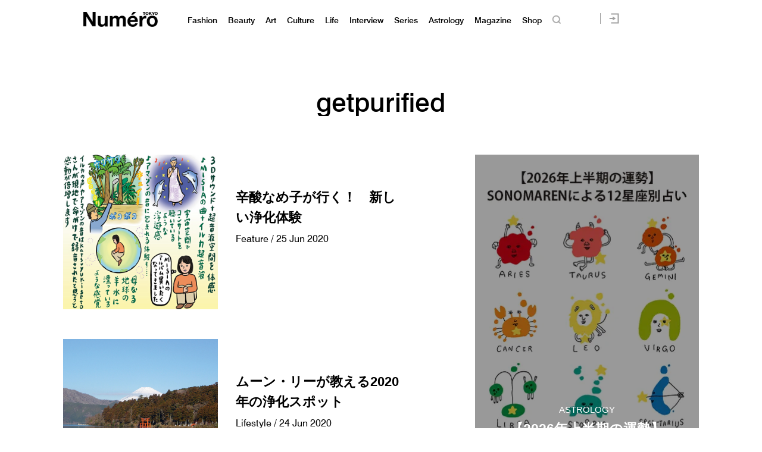

--- FILE ---
content_type: text/html; charset=UTF-8
request_url: https://numero.jp/tag/getpurified/
body_size: 89044
content:
<!DOCTYPE html>
<html lang="ja">
<head>
<meta charset="UTF-8">

<meta http-equiv="Content-Language" content="ja" />
<meta http-equiv="Content-Style-Type" content="text/css" />
<meta http-equiv="Content-Script-Type" content="text/javascript" />
<meta http-equiv="imagetoolbar" content="no" />
<meta name="copyright" content="FUSOSHA" />
<meta name="author" content="FUSOSHA" />
<link rel="EditURI" type="application/rsd+xml" title="RSD" href="https://numero.jp/xmlrpc.php?rsd" />
<link rel="wlwmanifest" type="application/wlwmanifest+xml" href="https://numero.jp/wp-includes/wlwmanifest.xml" />
<link rel="alternate" media="handheld" type="text/html" href="https://numero.jp" />
<meta name="google-site-verification" content="EkXrqeDalxOaJUO4UBKTBdqAgqBy3AWFQr_FJN03JgQ" />
<link rel="icon" href="https://numero.jp/favicon.ico" type="image/vnd.microsoft.icon">
<link rel="shortcut icon" href="https://numero.jp/favicon.ico" type="image/vnd.microsoft.icon">
<link rel="apple-touch-icon" sizes="152x152" href="https://numero.jp/apple-touch-icon.png">
<link rel="stylesheet" href="https://numero.jp/wp-content/themes/numero_2019/style.css?0617" type="text/css" />




<link rel="stylesheet" type="text/css" href="https://numero.jp/wp-content/themes/numero_2019/MyFontsWebfontsKit.css">
<link rel="stylesheet" type="text/css" href="https://numero.jp/wp-content/themes/numero_2019/MyFontsWebfontsKit2.css">












<script type="text/javascript" src="https://ajax.googleapis.com/ajax/libs/jquery/1.11.3/jquery.min.js" charset="utf-8"></script>
<link rel="stylesheet" type="text/css" href="https://numero.jp/wp-content/themes/numero_2019/slick/slick.css">
<link rel="stylesheet" type="text/css" href="https://numero.jp/wp-content/themes/numero_2019/slick/slick-theme.css">
<script type="text/javascript" src="https://numero.jp/wp-content/themes/numero_2019/slick/slick.js"></script>
<script type="text/javascript" src="https://numero.jp/wp-content/themes/numero_2019/cmn2.js?0602" charset="utf-8"></script>


























<meta name="viewport" content="width=1280">













<!-- Piano Script Start -->
<!-- ================piano================ -->
<script>
  tp = window["tp"] || [];
  tp.push(["setTags", ["Feature-culture","getpurified","Nameko Shinsan / 辛酸なめ子"]]);



</script>








<!-- Piano Scriptブロック時表示モーダル（CLOSEボタンあり） -->
<div id="tpModal" class="pi_modal" style="display:none;position:absolute;z-index:9999999;left:0;top:0;width:100%;height:100%;overflow:auto;background-color:#333;opacity:0.90;">
  <div class="pi_content" style="position:relative;text-align:center;color:black;background-color:white;opacity:1;margin:150px auto 0 auto;width:80%;padding:20px;min-height:150px;border:1px solid black;">
    <h3><p>コンテンツブロックが有効であることを検知しました。</p></h3>
    <p>このサイトを利用するには、コンテンツブロック機能（広告ブロック機能を持つ機能拡張等）を無効にしてページを再読み込みしてく>ださい </p>
    <div class="pi_close" style="display:block;position:absolute;top:0.5rem;right:1rem;cursor:pointer;">✕</div>
  </div>
</div>
<script src="https://cdnjs.cloudflare.com/ajax/libs/promise-polyfill/8.2.0/polyfill.min.js" integrity="sha512-YK+bAjUuYdjPksbGQIIIsUn5hgYFsc+nXgx21Wwby9Mv+rJd8WZH2FRe1RdlTjFu1vxlGia9/RqmUMcZtX+BrA==" crossorigin="anonymous"></script>




<!-- Piano Composer Script -->
<script>
tp = window["tp"] || [];
// for SPAアプリケーション[dashboard]
tp.push(["setAid", 'dBctUEw7pj']);
tp.push(["setSandbox", false]);
tp.push(["setUseTinypassAccounts", false]);
tp.push(["setEndpoint", 'https://buy-ap.piano.io/api/v3']);
tp.push(["setPianoIdUrl", 'https://id-ap.piano.io']);
tp.push(["setEspEndpoint", 'https://api-esp-ap.piano.io']);
window.PianoESPConfig = {
  id: 53
};
function onLoginSuccess(data) {
  if(data && data.registration && window.cX && cX.library) {
    var cp = {id_source: data.source, id_event: (data.registration ? "registration" : "login")};
    var args = window.cxj_dmp_params || {};
    if(data.params && data.params.sub && window.cx_args && window.cx_args.prefix) {
      args.identities = [{type:cx_args.prefix, id:data.params.sub}];
    }
    cX.sendEvent("pianoid", cp, args);
  }
}
function onCheckoutClose(event) {
  if (event && event.state == "checkoutCompleted") {
    location.reload();
  }
}
function onCheckoutExternalEvent(ev) {
  switch (ev && ev.eventName) {
    case 'survey':
      sendSurveyEvent(ev);
  }
}
function sendSurveyEvent(ev) {
  var prefix = "fpi";
  var persistedId = "6356203a52129b1d7bd387e9a517b16718de83c4";
  try {
    if(ev && ev.params && ev.params.result) {
 var result = JSON.parse(ev.params.result);
 if(result) {
        cX.sendEvent("survey", result, {origin: prefix+"-web", persistedQueryId: persistedId});
        Object.keys(result).forEach(function(k){
 var key = "_pc_answered_"+k;
          cX.setCookie(key, "true", null, "/");
        });
      }
    }
  }
  catch(e) {}
}
tp.push(["addHandler", "checkoutClose", onCheckoutClose]);
tp.push(["addHandler", "checkoutCustomEvent", onCheckoutExternalEvent]);
tp.push(["addHandler", "loginSuccess", onLoginSuccess]);
tp.push(["setCxenseSiteId", "1134012453112036078"]);
tp.push(["addHandler", "beforeBrowserEvent", function (eventParams) {
  window.latestpositionY = window.scrollY;
}]);
tp.push(["addHandler", "checkoutClose", function(event){
  window.scrollTo(0, window.latestpositionY);
}]);

function revertScrollPostion() {
 var timerId = setInterval(function() {
   if(!document.querySelector("body").classList.contains("tp-modal-open")) {
     window.latestpositionY && (window.scrollTo(0, window.latestpositionY));
     clearInterval(timerId)
   }
 }, 200);
}
tp.push(["addHandler", "loginDisplayed", revertScrollPostion]);
tp.push(["addHandler", "registerDisplayed", revertScrollPostion]);

tp.push(["init", function() {
  tp.pianoId.init();
  tp.experience.init();
}]);
(function(a){var b=document.createElement("script");b.type="text/javascript";b.async=!0;b.src=a;a=document.getElementsByTagName("script")[0];a.parentNode.insertBefore(b,a)})("//code.piano.io/api/tinypass.min.js");
</script>
<!-- Piano Script End -->






























<!-- =======NumeroJP======= -->
<!-- Facebook Pixel Code -->
<script>
  !function(f,b,e,v,n,t,s)
  {if(f.fbq)return;n=f.fbq=function(){n.callMethod?
  n.callMethod.apply(n,arguments):n.queue.push(arguments)};
  if(!f._fbq)f._fbq=n;n.push=n;n.loaded=!0;n.version='2.0';
  n.queue=[];t=b.createElement(e);t.async=!0;
  t.src=v;s=b.getElementsByTagName(e)[0];
  s.parentNode.insertBefore(t,s)}(window, document,'script',
  'https://connect.facebook.net/en_US/fbevents.js');
  fbq('init', '397934407758259');
  fbq('track', 'PageView');
</script>
<noscript><img height="1" width="1" style="display:none"
  src="https://www.facebook.com/tr?id=397934407758259&ev=PageView&noscript=1"
/></noscript>
<!-- End Facebook Pixel Code -->




<!-- User Insight PCDF Code Start : numero.jp -->
<script type="text/javascript">
<!--
var _uic = _uic ||{}; var _uih = _uih ||{};_uih['id'] = 51977;
_uih['lg_id'] = '';
_uih['fb_id'] = '';
_uih['tw_id'] = '';
_uih['uigr_1'] = ''; _uih['uigr_2'] = ''; _uih['uigr_3'] = ''; _uih['uigr_4'] = ''; _uih['uigr_5'] = '';
_uih['uigr_6'] = ''; _uih['uigr_7'] = ''; _uih['uigr_8'] = ''; _uih['uigr_9'] = ''; _uih['uigr_10'] = '';
/* DO NOT ALTER BELOW THIS LINE */
/* WITH FIRST PARTY COOKIE */
(function() {
var bi = document.createElement('scri'+'pt');bi.type = 'text/javascript'; bi.async = true;
bi.src = ('https:' == document.location.protocol ? 'https://bs' : 'http://c') + '.nakanohito.jp/b3/bi.js';
var s = document.getElementsByTagName('scri'+'pt')[0];s.parentNode.insertBefore(bi, s);
})();
//-->
</script>
<!-- User Insight PCDF Code End : numero.jp -->

<script type="text/javascript">
window._taboola = window._taboola || [];
_taboola.push({article:'auto'});
!function (e, f, u) {
e.async = 1;
e.src = u;
f.parentNode.insertBefore(e, f);
}(document.createElement('script'),
document.getElementsByTagName('script')[0],
'https://cdn-yjp.taboola.com/libtrc/yahoojp-numero/loader.js');
</script>
<!-- =======//NumeroJP======= -->


<!-- Google Tag Manager -->
<script>(function(w,d,s,l,i){w[l]=w[l]||[];w[l].push({'gtm.start':
new Date().getTime(),event:'gtm.js'});var f=d.getElementsByTagName(s)[0],
j=d.createElement(s),dl=l!='dataLayer'?'&l='+l:'';j.async=true;j.src=
'https://www.googletagmanager.com/gtm.js?id='+i+dl;f.parentNode.insertBefore(j,f);
})(window,document,'script','dataLayer','GTM-M63GQK3');</script>
<!-- End Google Tag Manager -->


<!-- ads -->
<!--==================================================
This script loads ad-serving JS library for communicating with ad server and rendering
its response. You may place it in your <header> or you may place it once per section. If it exists more than once on your page, it will only be loaded once.
===================================================-->
<script type="text/javascript">
(function(b){function f(){var d=this;d.stack={};d.displayAd=function(){};d.requestAds=function(a){var c=b[b.a];if(0===(a||{}).sectionId||(a||{}).sectionId)try{c.requestAds.call(c,a)}catch(e){d.stack[a.sectionId+(a.instance?"_"+a.instance:"")]=a}};d.setGlobalCustomParams=function(a){var c=b[b.a];try{c.setGlobalCustomParams.call(c,a)}catch(e){d.globalCustomParams=a||{}}}}function g(b){var a=e.createElement("script"),c=e.getElementsByTagName("script")[0];a.type="text/javascript";a.src=b;a.async=!0;-1!==
navigator.userAgent.indexOf("Opera")?setTimeout(function(){c.parentNode.insertBefore(a,c)},0):c.parentNode.insertBefore(a,c)}var e=b.document;try{b.__putPixel(200100)}catch(k){}b.a="__ASL__";var h=("https:"===e.location.protocol?"https:":"http:")+"//img.ak.impact-ad.jp/fh/showad_a98ac12d.js";if("undefined"===typeof b.__ASL_LIB_LOADED){g(h);try{b.__putPixel(200200)}catch(l){}}b.__ASL_LIB_LOADED=1;b["TagProvider"]=b["TagProvider"]||new f})(window);
</script>






<script data-cfasync="false" data-no-defer="1" data-no-minify="1" data-no-optimize="1">var ewww_webp_supported=!1;function check_webp_feature(A,e){var w;e=void 0!==e?e:function(){},ewww_webp_supported?e(ewww_webp_supported):((w=new Image).onload=function(){ewww_webp_supported=0<w.width&&0<w.height,e&&e(ewww_webp_supported)},w.onerror=function(){e&&e(!1)},w.src="data:image/webp;base64,"+{alpha:"UklGRkoAAABXRUJQVlA4WAoAAAAQAAAAAAAAAAAAQUxQSAwAAAARBxAR/Q9ERP8DAABWUDggGAAAABQBAJ0BKgEAAQAAAP4AAA3AAP7mtQAAAA=="}[A])}check_webp_feature("alpha");</script><script data-cfasync="false" data-no-defer="1" data-no-minify="1" data-no-optimize="1">var Arrive=function(c,w){"use strict";if(c.MutationObserver&&"undefined"!=typeof HTMLElement){var r,a=0,u=(r=HTMLElement.prototype.matches||HTMLElement.prototype.webkitMatchesSelector||HTMLElement.prototype.mozMatchesSelector||HTMLElement.prototype.msMatchesSelector,{matchesSelector:function(e,t){return e instanceof HTMLElement&&r.call(e,t)},addMethod:function(e,t,r){var a=e[t];e[t]=function(){return r.length==arguments.length?r.apply(this,arguments):"function"==typeof a?a.apply(this,arguments):void 0}},callCallbacks:function(e,t){t&&t.options.onceOnly&&1==t.firedElems.length&&(e=[e[0]]);for(var r,a=0;r=e[a];a++)r&&r.callback&&r.callback.call(r.elem,r.elem);t&&t.options.onceOnly&&1==t.firedElems.length&&t.me.unbindEventWithSelectorAndCallback.call(t.target,t.selector,t.callback)},checkChildNodesRecursively:function(e,t,r,a){for(var i,n=0;i=e[n];n++)r(i,t,a)&&a.push({callback:t.callback,elem:i}),0<i.childNodes.length&&u.checkChildNodesRecursively(i.childNodes,t,r,a)},mergeArrays:function(e,t){var r,a={};for(r in e)e.hasOwnProperty(r)&&(a[r]=e[r]);for(r in t)t.hasOwnProperty(r)&&(a[r]=t[r]);return a},toElementsArray:function(e){return e=void 0!==e&&("number"!=typeof e.length||e===c)?[e]:e}}),e=(l.prototype.addEvent=function(e,t,r,a){a={target:e,selector:t,options:r,callback:a,firedElems:[]};return this._beforeAdding&&this._beforeAdding(a),this._eventsBucket.push(a),a},l.prototype.removeEvent=function(e){for(var t,r=this._eventsBucket.length-1;t=this._eventsBucket[r];r--)e(t)&&(this._beforeRemoving&&this._beforeRemoving(t),(t=this._eventsBucket.splice(r,1))&&t.length&&(t[0].callback=null))},l.prototype.beforeAdding=function(e){this._beforeAdding=e},l.prototype.beforeRemoving=function(e){this._beforeRemoving=e},l),t=function(i,n){var o=new e,l=this,s={fireOnAttributesModification:!1};return o.beforeAdding(function(t){var e=t.target;e!==c.document&&e!==c||(e=document.getElementsByTagName("html")[0]);var r=new MutationObserver(function(e){n.call(this,e,t)}),a=i(t.options);r.observe(e,a),t.observer=r,t.me=l}),o.beforeRemoving(function(e){e.observer.disconnect()}),this.bindEvent=function(e,t,r){t=u.mergeArrays(s,t);for(var a=u.toElementsArray(this),i=0;i<a.length;i++)o.addEvent(a[i],e,t,r)},this.unbindEvent=function(){var r=u.toElementsArray(this);o.removeEvent(function(e){for(var t=0;t<r.length;t++)if(this===w||e.target===r[t])return!0;return!1})},this.unbindEventWithSelectorOrCallback=function(r){var a=u.toElementsArray(this),i=r,e="function"==typeof r?function(e){for(var t=0;t<a.length;t++)if((this===w||e.target===a[t])&&e.callback===i)return!0;return!1}:function(e){for(var t=0;t<a.length;t++)if((this===w||e.target===a[t])&&e.selector===r)return!0;return!1};o.removeEvent(e)},this.unbindEventWithSelectorAndCallback=function(r,a){var i=u.toElementsArray(this);o.removeEvent(function(e){for(var t=0;t<i.length;t++)if((this===w||e.target===i[t])&&e.selector===r&&e.callback===a)return!0;return!1})},this},i=new function(){var s={fireOnAttributesModification:!1,onceOnly:!1,existing:!1};function n(e,t,r){return!(!u.matchesSelector(e,t.selector)||(e._id===w&&(e._id=a++),-1!=t.firedElems.indexOf(e._id)))&&(t.firedElems.push(e._id),!0)}var c=(i=new t(function(e){var t={attributes:!1,childList:!0,subtree:!0};return e.fireOnAttributesModification&&(t.attributes=!0),t},function(e,i){e.forEach(function(e){var t=e.addedNodes,r=e.target,a=[];null!==t&&0<t.length?u.checkChildNodesRecursively(t,i,n,a):"attributes"===e.type&&n(r,i)&&a.push({callback:i.callback,elem:r}),u.callCallbacks(a,i)})})).bindEvent;return i.bindEvent=function(e,t,r){t=void 0===r?(r=t,s):u.mergeArrays(s,t);var a=u.toElementsArray(this);if(t.existing){for(var i=[],n=0;n<a.length;n++)for(var o=a[n].querySelectorAll(e),l=0;l<o.length;l++)i.push({callback:r,elem:o[l]});if(t.onceOnly&&i.length)return r.call(i[0].elem,i[0].elem);setTimeout(u.callCallbacks,1,i)}c.call(this,e,t,r)},i},o=new function(){var a={};function i(e,t){return u.matchesSelector(e,t.selector)}var n=(o=new t(function(){return{childList:!0,subtree:!0}},function(e,r){e.forEach(function(e){var t=e.removedNodes,e=[];null!==t&&0<t.length&&u.checkChildNodesRecursively(t,r,i,e),u.callCallbacks(e,r)})})).bindEvent;return o.bindEvent=function(e,t,r){t=void 0===r?(r=t,a):u.mergeArrays(a,t),n.call(this,e,t,r)},o};d(HTMLElement.prototype),d(NodeList.prototype),d(HTMLCollection.prototype),d(HTMLDocument.prototype),d(Window.prototype);var n={};return s(i,n,"unbindAllArrive"),s(o,n,"unbindAllLeave"),n}function l(){this._eventsBucket=[],this._beforeAdding=null,this._beforeRemoving=null}function s(e,t,r){u.addMethod(t,r,e.unbindEvent),u.addMethod(t,r,e.unbindEventWithSelectorOrCallback),u.addMethod(t,r,e.unbindEventWithSelectorAndCallback)}function d(e){e.arrive=i.bindEvent,s(i,e,"unbindArrive"),e.leave=o.bindEvent,s(o,e,"unbindLeave")}}(window,void 0),ewww_webp_supported=!1;function check_webp_feature(e,t){var r;ewww_webp_supported?t(ewww_webp_supported):((r=new Image).onload=function(){ewww_webp_supported=0<r.width&&0<r.height,t(ewww_webp_supported)},r.onerror=function(){t(!1)},r.src="data:image/webp;base64,"+{alpha:"UklGRkoAAABXRUJQVlA4WAoAAAAQAAAAAAAAAAAAQUxQSAwAAAARBxAR/Q9ERP8DAABWUDggGAAAABQBAJ0BKgEAAQAAAP4AAA3AAP7mtQAAAA==",animation:"UklGRlIAAABXRUJQVlA4WAoAAAASAAAAAAAAAAAAQU5JTQYAAAD/////AABBTk1GJgAAAAAAAAAAAAAAAAAAAGQAAABWUDhMDQAAAC8AAAAQBxAREYiI/gcA"}[e])}function ewwwLoadImages(e){if(e){for(var t=document.querySelectorAll(".batch-image img, .image-wrapper a, .ngg-pro-masonry-item a, .ngg-galleria-offscreen-seo-wrapper a"),r=0,a=t.length;r<a;r++)ewwwAttr(t[r],"data-src",t[r].getAttribute("data-webp")),ewwwAttr(t[r],"data-thumbnail",t[r].getAttribute("data-webp-thumbnail"));for(var i=document.querySelectorAll(".rev_slider ul li"),r=0,a=i.length;r<a;r++){ewwwAttr(i[r],"data-thumb",i[r].getAttribute("data-webp-thumb"));for(var n=1;n<11;)ewwwAttr(i[r],"data-param"+n,i[r].getAttribute("data-webp-param"+n)),n++}for(r=0,a=(i=document.querySelectorAll(".rev_slider img")).length;r<a;r++)ewwwAttr(i[r],"data-lazyload",i[r].getAttribute("data-webp-lazyload"));for(var o=document.querySelectorAll("div.woocommerce-product-gallery__image"),r=0,a=o.length;r<a;r++)ewwwAttr(o[r],"data-thumb",o[r].getAttribute("data-webp-thumb"))}for(var l=document.querySelectorAll("video"),r=0,a=l.length;r<a;r++)ewwwAttr(l[r],"poster",e?l[r].getAttribute("data-poster-webp"):l[r].getAttribute("data-poster-image"));for(var s,c=document.querySelectorAll("img.ewww_webp_lazy_load"),r=0,a=c.length;r<a;r++)e&&(ewwwAttr(c[r],"data-lazy-srcset",c[r].getAttribute("data-lazy-srcset-webp")),ewwwAttr(c[r],"data-srcset",c[r].getAttribute("data-srcset-webp")),ewwwAttr(c[r],"data-lazy-src",c[r].getAttribute("data-lazy-src-webp")),ewwwAttr(c[r],"data-src",c[r].getAttribute("data-src-webp")),ewwwAttr(c[r],"data-orig-file",c[r].getAttribute("data-webp-orig-file")),ewwwAttr(c[r],"data-medium-file",c[r].getAttribute("data-webp-medium-file")),ewwwAttr(c[r],"data-large-file",c[r].getAttribute("data-webp-large-file")),null!=(s=c[r].getAttribute("srcset"))&&!1!==s&&s.includes("R0lGOD")&&ewwwAttr(c[r],"src",c[r].getAttribute("data-lazy-src-webp"))),c[r].className=c[r].className.replace(/\bewww_webp_lazy_load\b/,"");for(var w=document.querySelectorAll(".ewww_webp"),r=0,a=w.length;r<a;r++)e?(ewwwAttr(w[r],"srcset",w[r].getAttribute("data-srcset-webp")),ewwwAttr(w[r],"src",w[r].getAttribute("data-src-webp")),ewwwAttr(w[r],"data-orig-file",w[r].getAttribute("data-webp-orig-file")),ewwwAttr(w[r],"data-medium-file",w[r].getAttribute("data-webp-medium-file")),ewwwAttr(w[r],"data-large-file",w[r].getAttribute("data-webp-large-file")),ewwwAttr(w[r],"data-large_image",w[r].getAttribute("data-webp-large_image")),ewwwAttr(w[r],"data-src",w[r].getAttribute("data-webp-src"))):(ewwwAttr(w[r],"srcset",w[r].getAttribute("data-srcset-img")),ewwwAttr(w[r],"src",w[r].getAttribute("data-src-img"))),w[r].className=w[r].className.replace(/\bewww_webp\b/,"ewww_webp_loaded");window.jQuery&&jQuery.fn.isotope&&jQuery.fn.imagesLoaded&&(jQuery(".fusion-posts-container-infinite").imagesLoaded(function(){jQuery(".fusion-posts-container-infinite").hasClass("isotope")&&jQuery(".fusion-posts-container-infinite").isotope()}),jQuery(".fusion-portfolio:not(.fusion-recent-works) .fusion-portfolio-wrapper").imagesLoaded(function(){jQuery(".fusion-portfolio:not(.fusion-recent-works) .fusion-portfolio-wrapper").isotope()}))}function ewwwWebPInit(e){ewwwLoadImages(e),ewwwNggLoadGalleries(e),document.arrive(".ewww_webp",function(){ewwwLoadImages(e)}),document.arrive(".ewww_webp_lazy_load",function(){ewwwLoadImages(e)}),document.arrive("videos",function(){ewwwLoadImages(e)}),"loading"==document.readyState?document.addEventListener("DOMContentLoaded",ewwwJSONParserInit):("undefined"!=typeof galleries&&ewwwNggParseGalleries(e),ewwwWooParseVariations(e))}function ewwwAttr(e,t,r){null!=r&&!1!==r&&e.setAttribute(t,r)}function ewwwJSONParserInit(){"undefined"!=typeof galleries&&check_webp_feature("alpha",ewwwNggParseGalleries),check_webp_feature("alpha",ewwwWooParseVariations)}function ewwwWooParseVariations(e){if(e)for(var t=document.querySelectorAll("form.variations_form"),r=0,a=t.length;r<a;r++){var i=t[r].getAttribute("data-product_variations"),n=!1;try{for(var o in i=JSON.parse(i))void 0!==i[o]&&void 0!==i[o].image&&(void 0!==i[o].image.src_webp&&(i[o].image.src=i[o].image.src_webp,n=!0),void 0!==i[o].image.srcset_webp&&(i[o].image.srcset=i[o].image.srcset_webp,n=!0),void 0!==i[o].image.full_src_webp&&(i[o].image.full_src=i[o].image.full_src_webp,n=!0),void 0!==i[o].image.gallery_thumbnail_src_webp&&(i[o].image.gallery_thumbnail_src=i[o].image.gallery_thumbnail_src_webp,n=!0),void 0!==i[o].image.thumb_src_webp&&(i[o].image.thumb_src=i[o].image.thumb_src_webp,n=!0));n&&ewwwAttr(t[r],"data-product_variations",JSON.stringify(i))}catch(e){}}}function ewwwNggParseGalleries(e){if(e)for(var t in galleries){var r=galleries[t];galleries[t].images_list=ewwwNggParseImageList(r.images_list)}}function ewwwNggLoadGalleries(e){e&&document.addEventListener("ngg.galleria.themeadded",function(e,t){window.ngg_galleria._create_backup=window.ngg_galleria.create,window.ngg_galleria.create=function(e,t){var r=$(e).data("id");return galleries["gallery_"+r].images_list=ewwwNggParseImageList(galleries["gallery_"+r].images_list),window.ngg_galleria._create_backup(e,t)}})}function ewwwNggParseImageList(e){for(var t in e){var r=e[t];if(void 0!==r["image-webp"]&&(e[t].image=r["image-webp"],delete e[t]["image-webp"]),void 0!==r["thumb-webp"]&&(e[t].thumb=r["thumb-webp"],delete e[t]["thumb-webp"]),void 0!==r.full_image_webp&&(e[t].full_image=r.full_image_webp,delete e[t].full_image_webp),void 0!==r.srcsets)for(var a in r.srcsets)nggSrcset=r.srcsets[a],void 0!==r.srcsets[a+"-webp"]&&(e[t].srcsets[a]=r.srcsets[a+"-webp"],delete e[t].srcsets[a+"-webp"]);if(void 0!==r.full_srcsets)for(var i in r.full_srcsets)nggFSrcset=r.full_srcsets[i],void 0!==r.full_srcsets[i+"-webp"]&&(e[t].full_srcsets[i]=r.full_srcsets[i+"-webp"],delete e[t].full_srcsets[i+"-webp"])}return e}check_webp_feature("alpha",ewwwWebPInit);</script>
		<!-- All in One SEO 4.1.10 -->
		<title>getpurified | Numero TOKYO</title>
		<meta name="robots" content="max-image-preview:large" />
		<link rel="canonical" href="https://numero.jp/tag/getpurified/" />
		<script type="application/ld+json" class="aioseo-schema">
			{"@context":"https:\/\/schema.org","@graph":[{"@type":"WebSite","@id":"https:\/\/numero.jp\/#website","url":"https:\/\/numero.jp\/","name":"Numero TOKYO","description":"\u30af\u30ea\u30a8\u30a4\u30b7\u30e7\u30f3\u304c\u8a70\u307e\u3063\u305f\u30a4\u30f3\u30bf\u30fc\u30ca\u30b7\u30e7\u30ca\u30eb\u30fb\u30e2\u30fc\u30c9\u8a8c\u300eNumero TOKYO\u300f\u306eWEB\u30b5\u30a4\u30c8","inLanguage":"ja","publisher":{"@id":"https:\/\/numero.jp\/#organization"}},{"@type":"Organization","@id":"https:\/\/numero.jp\/#organization","name":"Numero TOKYO","url":"https:\/\/numero.jp\/","sameAs":["https:\/\/twitter.com\/NumeroTOKYO"]},{"@type":"BreadcrumbList","@id":"https:\/\/numero.jp\/tag\/getpurified\/#breadcrumblist","itemListElement":[{"@type":"ListItem","@id":"https:\/\/numero.jp\/#listItem","position":1,"item":{"@type":"WebPage","@id":"https:\/\/numero.jp\/","name":"Home","description":"\u30a4\u30f3\u30bf\u30fc\u30ca\u30b7\u30e7\u30ca\u30eb\u30e2\u30fc\u30c9\u8a8c\u300eNumero TOKYO\uff08\u30cc\u30e1\u30ed\u30fb\u30c8\u30a6\u30ad\u30e7\u30a6\uff09\u300f\u306e\u516c\u5f0f\u30b5\u30a4\u30c8\u3002\u30d5\u30a1\u30c3\u30b7\u30e7\u30f3\u3001\u30d3\u30e5\u30fc\u30c6\u30a3\u3001\u30ab\u30eb\u30c1\u30e3\u30fc\u3001\u30e9\u30a4\u30d5\u30b9\u30bf\u30a4\u30eb and more. \u30e2\u30fc\u30c9\u3067\u30a2\u30ab\u30c7\u30df\u30c3\u30af\u306a\u5927\u4eba\u305f\u3061\u306b\u3001\u65b0\u3057\u3044\u201c\u904a\u3073\u201d\u306e\u60c5\u5831\u3092\u304a\u5c4a\u3051\u3002\u30af\u30ea\u30a8\u30a4\u30b7\u30e7\u30f3\u3068\u523a\u6fc0\u304c\u3064\u307e\u3063\u305f\u3001\u6771\u4eac\u767a\u4fe1\u306e\u30aa\u30f3\u30e9\u30a4\u30f3\u30de\u30ac\u30b8\u30f3\u3002","url":"https:\/\/numero.jp\/"},"nextItem":"https:\/\/numero.jp\/tag\/getpurified\/#listItem"},{"@type":"ListItem","@id":"https:\/\/numero.jp\/tag\/getpurified\/#listItem","position":2,"item":{"@type":"WebPage","@id":"https:\/\/numero.jp\/tag\/getpurified\/","name":"getpurified","url":"https:\/\/numero.jp\/tag\/getpurified\/"},"previousItem":"https:\/\/numero.jp\/#listItem"}]},{"@type":"CollectionPage","@id":"https:\/\/numero.jp\/tag\/getpurified\/#collectionpage","url":"https:\/\/numero.jp\/tag\/getpurified\/","name":"getpurified | Numero TOKYO","inLanguage":"ja","isPartOf":{"@id":"https:\/\/numero.jp\/#website"},"breadcrumb":{"@id":"https:\/\/numero.jp\/tag\/getpurified\/#breadcrumblist"}}]}
		</script>
		<!-- All in One SEO -->

<link rel="alternate" type="application/rss+xml" title="Numero TOKYO &raquo; フィード" href="https://numero.jp/feed/" />
<link rel="alternate" type="application/rss+xml" title="Numero TOKYO &raquo; コメントフィード" href="https://numero.jp/comments/feed/" />
<link rel="alternate" type="application/rss+xml" title="Numero TOKYO &raquo; getpurified タグのフィード" href="https://numero.jp/tag/getpurified/feed/" />
<script type="text/javascript">
window._wpemojiSettings = {"baseUrl":"https:\/\/s.w.org\/images\/core\/emoji\/14.0.0\/72x72\/","ext":".png","svgUrl":"https:\/\/s.w.org\/images\/core\/emoji\/14.0.0\/svg\/","svgExt":".svg","source":{"concatemoji":"https:\/\/numero.jp\/wp-includes\/js\/wp-emoji-release.min.js"}};
/*! This file is auto-generated */
!function(e,a,t){var n,r,o,i=a.createElement("canvas"),p=i.getContext&&i.getContext("2d");function s(e,t){p.clearRect(0,0,i.width,i.height),p.fillText(e,0,0);e=i.toDataURL();return p.clearRect(0,0,i.width,i.height),p.fillText(t,0,0),e===i.toDataURL()}function c(e){var t=a.createElement("script");t.src=e,t.defer=t.type="text/javascript",a.getElementsByTagName("head")[0].appendChild(t)}for(o=Array("flag","emoji"),t.supports={everything:!0,everythingExceptFlag:!0},r=0;r<o.length;r++)t.supports[o[r]]=function(e){if(p&&p.fillText)switch(p.textBaseline="top",p.font="600 32px Arial",e){case"flag":return s("\ud83c\udff3\ufe0f\u200d\u26a7\ufe0f","\ud83c\udff3\ufe0f\u200b\u26a7\ufe0f")?!1:!s("\ud83c\uddfa\ud83c\uddf3","\ud83c\uddfa\u200b\ud83c\uddf3")&&!s("\ud83c\udff4\udb40\udc67\udb40\udc62\udb40\udc65\udb40\udc6e\udb40\udc67\udb40\udc7f","\ud83c\udff4\u200b\udb40\udc67\u200b\udb40\udc62\u200b\udb40\udc65\u200b\udb40\udc6e\u200b\udb40\udc67\u200b\udb40\udc7f");case"emoji":return!s("\ud83e\udef1\ud83c\udffb\u200d\ud83e\udef2\ud83c\udfff","\ud83e\udef1\ud83c\udffb\u200b\ud83e\udef2\ud83c\udfff")}return!1}(o[r]),t.supports.everything=t.supports.everything&&t.supports[o[r]],"flag"!==o[r]&&(t.supports.everythingExceptFlag=t.supports.everythingExceptFlag&&t.supports[o[r]]);t.supports.everythingExceptFlag=t.supports.everythingExceptFlag&&!t.supports.flag,t.DOMReady=!1,t.readyCallback=function(){t.DOMReady=!0},t.supports.everything||(n=function(){t.readyCallback()},a.addEventListener?(a.addEventListener("DOMContentLoaded",n,!1),e.addEventListener("load",n,!1)):(e.attachEvent("onload",n),a.attachEvent("onreadystatechange",function(){"complete"===a.readyState&&t.readyCallback()})),(e=t.source||{}).concatemoji?c(e.concatemoji):e.wpemoji&&e.twemoji&&(c(e.twemoji),c(e.wpemoji)))}(window,document,window._wpemojiSettings);
</script>
<style type="text/css">
img.wp-smiley,
img.emoji {
	display: inline !important;
	border: none !important;
	box-shadow: none !important;
	height: 1em !important;
	width: 1em !important;
	margin: 0 0.07em !important;
	vertical-align: -0.1em !important;
	background: none !important;
	padding: 0 !important;
}
</style>
	<link rel='stylesheet' id='wp-block-library-css' href='https://numero.jp/wp-includes/css/dist/block-library/style.min.css' type='text/css' media='all' />
<link rel='stylesheet' id='classic-theme-styles-css' href='https://numero.jp/wp-includes/css/classic-themes.min.css' type='text/css' media='all' />
<style id='global-styles-inline-css' type='text/css'>
body{--wp--preset--color--black: #000000;--wp--preset--color--cyan-bluish-gray: #abb8c3;--wp--preset--color--white: #ffffff;--wp--preset--color--pale-pink: #f78da7;--wp--preset--color--vivid-red: #cf2e2e;--wp--preset--color--luminous-vivid-orange: #ff6900;--wp--preset--color--luminous-vivid-amber: #fcb900;--wp--preset--color--light-green-cyan: #7bdcb5;--wp--preset--color--vivid-green-cyan: #00d084;--wp--preset--color--pale-cyan-blue: #8ed1fc;--wp--preset--color--vivid-cyan-blue: #0693e3;--wp--preset--color--vivid-purple: #9b51e0;--wp--preset--gradient--vivid-cyan-blue-to-vivid-purple: linear-gradient(135deg,rgba(6,147,227,1) 0%,rgb(155,81,224) 100%);--wp--preset--gradient--light-green-cyan-to-vivid-green-cyan: linear-gradient(135deg,rgb(122,220,180) 0%,rgb(0,208,130) 100%);--wp--preset--gradient--luminous-vivid-amber-to-luminous-vivid-orange: linear-gradient(135deg,rgba(252,185,0,1) 0%,rgba(255,105,0,1) 100%);--wp--preset--gradient--luminous-vivid-orange-to-vivid-red: linear-gradient(135deg,rgba(255,105,0,1) 0%,rgb(207,46,46) 100%);--wp--preset--gradient--very-light-gray-to-cyan-bluish-gray: linear-gradient(135deg,rgb(238,238,238) 0%,rgb(169,184,195) 100%);--wp--preset--gradient--cool-to-warm-spectrum: linear-gradient(135deg,rgb(74,234,220) 0%,rgb(151,120,209) 20%,rgb(207,42,186) 40%,rgb(238,44,130) 60%,rgb(251,105,98) 80%,rgb(254,248,76) 100%);--wp--preset--gradient--blush-light-purple: linear-gradient(135deg,rgb(255,206,236) 0%,rgb(152,150,240) 100%);--wp--preset--gradient--blush-bordeaux: linear-gradient(135deg,rgb(254,205,165) 0%,rgb(254,45,45) 50%,rgb(107,0,62) 100%);--wp--preset--gradient--luminous-dusk: linear-gradient(135deg,rgb(255,203,112) 0%,rgb(199,81,192) 50%,rgb(65,88,208) 100%);--wp--preset--gradient--pale-ocean: linear-gradient(135deg,rgb(255,245,203) 0%,rgb(182,227,212) 50%,rgb(51,167,181) 100%);--wp--preset--gradient--electric-grass: linear-gradient(135deg,rgb(202,248,128) 0%,rgb(113,206,126) 100%);--wp--preset--gradient--midnight: linear-gradient(135deg,rgb(2,3,129) 0%,rgb(40,116,252) 100%);--wp--preset--duotone--dark-grayscale: url('#wp-duotone-dark-grayscale');--wp--preset--duotone--grayscale: url('#wp-duotone-grayscale');--wp--preset--duotone--purple-yellow: url('#wp-duotone-purple-yellow');--wp--preset--duotone--blue-red: url('#wp-duotone-blue-red');--wp--preset--duotone--midnight: url('#wp-duotone-midnight');--wp--preset--duotone--magenta-yellow: url('#wp-duotone-magenta-yellow');--wp--preset--duotone--purple-green: url('#wp-duotone-purple-green');--wp--preset--duotone--blue-orange: url('#wp-duotone-blue-orange');--wp--preset--font-size--small: 13px;--wp--preset--font-size--medium: 20px;--wp--preset--font-size--large: 36px;--wp--preset--font-size--x-large: 42px;--wp--preset--spacing--20: 0.44rem;--wp--preset--spacing--30: 0.67rem;--wp--preset--spacing--40: 1rem;--wp--preset--spacing--50: 1.5rem;--wp--preset--spacing--60: 2.25rem;--wp--preset--spacing--70: 3.38rem;--wp--preset--spacing--80: 5.06rem;--wp--preset--shadow--natural: 6px 6px 9px rgba(0, 0, 0, 0.2);--wp--preset--shadow--deep: 12px 12px 50px rgba(0, 0, 0, 0.4);--wp--preset--shadow--sharp: 6px 6px 0px rgba(0, 0, 0, 0.2);--wp--preset--shadow--outlined: 6px 6px 0px -3px rgba(255, 255, 255, 1), 6px 6px rgba(0, 0, 0, 1);--wp--preset--shadow--crisp: 6px 6px 0px rgba(0, 0, 0, 1);}:where(.is-layout-flex){gap: 0.5em;}body .is-layout-flow > .alignleft{float: left;margin-inline-start: 0;margin-inline-end: 2em;}body .is-layout-flow > .alignright{float: right;margin-inline-start: 2em;margin-inline-end: 0;}body .is-layout-flow > .aligncenter{margin-left: auto !important;margin-right: auto !important;}body .is-layout-constrained > .alignleft{float: left;margin-inline-start: 0;margin-inline-end: 2em;}body .is-layout-constrained > .alignright{float: right;margin-inline-start: 2em;margin-inline-end: 0;}body .is-layout-constrained > .aligncenter{margin-left: auto !important;margin-right: auto !important;}body .is-layout-constrained > :where(:not(.alignleft):not(.alignright):not(.alignfull)){max-width: var(--wp--style--global--content-size);margin-left: auto !important;margin-right: auto !important;}body .is-layout-constrained > .alignwide{max-width: var(--wp--style--global--wide-size);}body .is-layout-flex{display: flex;}body .is-layout-flex{flex-wrap: wrap;align-items: center;}body .is-layout-flex > *{margin: 0;}:where(.wp-block-columns.is-layout-flex){gap: 2em;}.has-black-color{color: var(--wp--preset--color--black) !important;}.has-cyan-bluish-gray-color{color: var(--wp--preset--color--cyan-bluish-gray) !important;}.has-white-color{color: var(--wp--preset--color--white) !important;}.has-pale-pink-color{color: var(--wp--preset--color--pale-pink) !important;}.has-vivid-red-color{color: var(--wp--preset--color--vivid-red) !important;}.has-luminous-vivid-orange-color{color: var(--wp--preset--color--luminous-vivid-orange) !important;}.has-luminous-vivid-amber-color{color: var(--wp--preset--color--luminous-vivid-amber) !important;}.has-light-green-cyan-color{color: var(--wp--preset--color--light-green-cyan) !important;}.has-vivid-green-cyan-color{color: var(--wp--preset--color--vivid-green-cyan) !important;}.has-pale-cyan-blue-color{color: var(--wp--preset--color--pale-cyan-blue) !important;}.has-vivid-cyan-blue-color{color: var(--wp--preset--color--vivid-cyan-blue) !important;}.has-vivid-purple-color{color: var(--wp--preset--color--vivid-purple) !important;}.has-black-background-color{background-color: var(--wp--preset--color--black) !important;}.has-cyan-bluish-gray-background-color{background-color: var(--wp--preset--color--cyan-bluish-gray) !important;}.has-white-background-color{background-color: var(--wp--preset--color--white) !important;}.has-pale-pink-background-color{background-color: var(--wp--preset--color--pale-pink) !important;}.has-vivid-red-background-color{background-color: var(--wp--preset--color--vivid-red) !important;}.has-luminous-vivid-orange-background-color{background-color: var(--wp--preset--color--luminous-vivid-orange) !important;}.has-luminous-vivid-amber-background-color{background-color: var(--wp--preset--color--luminous-vivid-amber) !important;}.has-light-green-cyan-background-color{background-color: var(--wp--preset--color--light-green-cyan) !important;}.has-vivid-green-cyan-background-color{background-color: var(--wp--preset--color--vivid-green-cyan) !important;}.has-pale-cyan-blue-background-color{background-color: var(--wp--preset--color--pale-cyan-blue) !important;}.has-vivid-cyan-blue-background-color{background-color: var(--wp--preset--color--vivid-cyan-blue) !important;}.has-vivid-purple-background-color{background-color: var(--wp--preset--color--vivid-purple) !important;}.has-black-border-color{border-color: var(--wp--preset--color--black) !important;}.has-cyan-bluish-gray-border-color{border-color: var(--wp--preset--color--cyan-bluish-gray) !important;}.has-white-border-color{border-color: var(--wp--preset--color--white) !important;}.has-pale-pink-border-color{border-color: var(--wp--preset--color--pale-pink) !important;}.has-vivid-red-border-color{border-color: var(--wp--preset--color--vivid-red) !important;}.has-luminous-vivid-orange-border-color{border-color: var(--wp--preset--color--luminous-vivid-orange) !important;}.has-luminous-vivid-amber-border-color{border-color: var(--wp--preset--color--luminous-vivid-amber) !important;}.has-light-green-cyan-border-color{border-color: var(--wp--preset--color--light-green-cyan) !important;}.has-vivid-green-cyan-border-color{border-color: var(--wp--preset--color--vivid-green-cyan) !important;}.has-pale-cyan-blue-border-color{border-color: var(--wp--preset--color--pale-cyan-blue) !important;}.has-vivid-cyan-blue-border-color{border-color: var(--wp--preset--color--vivid-cyan-blue) !important;}.has-vivid-purple-border-color{border-color: var(--wp--preset--color--vivid-purple) !important;}.has-vivid-cyan-blue-to-vivid-purple-gradient-background{background: var(--wp--preset--gradient--vivid-cyan-blue-to-vivid-purple) !important;}.has-light-green-cyan-to-vivid-green-cyan-gradient-background{background: var(--wp--preset--gradient--light-green-cyan-to-vivid-green-cyan) !important;}.has-luminous-vivid-amber-to-luminous-vivid-orange-gradient-background{background: var(--wp--preset--gradient--luminous-vivid-amber-to-luminous-vivid-orange) !important;}.has-luminous-vivid-orange-to-vivid-red-gradient-background{background: var(--wp--preset--gradient--luminous-vivid-orange-to-vivid-red) !important;}.has-very-light-gray-to-cyan-bluish-gray-gradient-background{background: var(--wp--preset--gradient--very-light-gray-to-cyan-bluish-gray) !important;}.has-cool-to-warm-spectrum-gradient-background{background: var(--wp--preset--gradient--cool-to-warm-spectrum) !important;}.has-blush-light-purple-gradient-background{background: var(--wp--preset--gradient--blush-light-purple) !important;}.has-blush-bordeaux-gradient-background{background: var(--wp--preset--gradient--blush-bordeaux) !important;}.has-luminous-dusk-gradient-background{background: var(--wp--preset--gradient--luminous-dusk) !important;}.has-pale-ocean-gradient-background{background: var(--wp--preset--gradient--pale-ocean) !important;}.has-electric-grass-gradient-background{background: var(--wp--preset--gradient--electric-grass) !important;}.has-midnight-gradient-background{background: var(--wp--preset--gradient--midnight) !important;}.has-small-font-size{font-size: var(--wp--preset--font-size--small) !important;}.has-medium-font-size{font-size: var(--wp--preset--font-size--medium) !important;}.has-large-font-size{font-size: var(--wp--preset--font-size--large) !important;}.has-x-large-font-size{font-size: var(--wp--preset--font-size--x-large) !important;}
.wp-block-navigation a:where(:not(.wp-element-button)){color: inherit;}
:where(.wp-block-columns.is-layout-flex){gap: 2em;}
.wp-block-pullquote{font-size: 1.5em;line-height: 1.6;}
</style>
<link rel='stylesheet' id='foobox-free-min-css' href='https://numero.jp/wp-content/plugins/foobox-image-lightbox/css/foobox.free.min.css' type='text/css' media='all' />
<link rel='stylesheet' id='wp-pagenavi-css' href='https://numero.jp/wp-content/plugins/wp-pagenavi/pagenavi-css.css' type='text/css' media='all' />
<link rel='stylesheet' id='style-ads-css' href='https://numero.jp/wp-content/themes/numero_2019/css/ads.css' type='text/css' media='all' />
<link rel='stylesheet' id='css-font-awesome-css' href='https://numero.jp/wp-content/themes/numero_2019/css/owl-carousel/font-awesome.css' type='text/css' media='all' />
<link rel='stylesheet' id='css-owl-css' href='https://numero.jp/wp-content/themes/numero_2019/css/owl-carousel/owl.carousel.min.css' type='text/css' media='all' />
<link rel='stylesheet' id='numero-css-owl-css' href='https://numero.jp/wp-content/themes/numero_2019/css/owl-carousel/numero-slide.css' type='text/css' media='all' />
<script type='text/javascript' src='https://numero.jp/wp-content/themes/numero_2019/js/owl-carousel/owl.carousel.min.js' id='js-owl-js'></script>
<script type='text/javascript' src='https://numero.jp/wp-content/themes/numero_2019/js/owl-carousel/numero-slide.js' id='numero-js-owl-js'></script>
<script type='text/javascript' src='https://numero.jp/wp-includes/js/jquery/jquery.min.js' id='jquery-core-js'></script>
<script type='text/javascript' src='https://numero.jp/wp-includes/js/jquery/jquery-migrate.min.js' id='jquery-migrate-js'></script>
<script type='text/javascript' src='https://numero.jp/wp-content/plugins/foobox-image-lightbox/js/foobox.free.min.js' id='foobox-free-min-js'></script>
<link rel="https://api.w.org/" href="https://numero.jp/wp-json/" /><link rel="alternate" type="application/json" href="https://numero.jp/wp-json/wp/v2/tags/5009" /><meta name="cXenseParse:fpi-pubday" content="20200625" />
<meta name="cXenseParse:fpi-pubmonth" content="202006" />
<meta name="cXenseParse:fpi-pubyear" content="2020" />
<meta name="cXenseParse:fpi-author" content="Nameko Shinsan" />
<meta name="cXenseParse:fpi-editor" content="yukikoshinto" />
<meta name="cXenseParse:pageclass" content="frontpage" />
<meta name="cXenseParse:fpi-feature" content="" />
<meta name="cXenseParse:fpi-series" content="" />
<meta name="cXenseParse:fpi-tieup" content="false" />
<meta name="cXenseParse:articleid" content="tag/getpurified" />
<noscript><style>.lazyload[data-src]{display:none !important;}</style></noscript><style>.lazyload{background-image:none !important;}.lazyload:before{background-image:none !important;}</style>



<!-- =======NumeroJP======= -->
<!-- Cxense script start -->
<script type="text/javascript" src="//csm.cxpublic.com/Fusosha.js"></script>
<!-- Cxense script end -->
<script async src="https://s.yimg.jp/images/listing/tool/cv/ytag.js"></script>
<script>
window.yjDataLayer = window.yjDataLayer || [];
function ytag() { yjDataLayer.push(arguments); }
</script>
<!-- =======//NumeroJP======= -->


<script type="application/javascript" src="//anymind360.com/js/4687/ats.js"></script>
<script async src="https://securepubads.g.doubleclick.net/tag/js/gpt.js"></script>
<script>
  window.googletag = window.googletag || {cmd: []};
  googletag.cmd.push(function() {
   googletag.defineSlot('/83555300/fusosha/Numero/JP_NMR_pc_article_underarticle', [[1, 1], 'fluid', [300, 250], [336, 280]], 'JP_NMR_pc_article_underarticle').addService(googletag.pubads());
    googletag.pubads().enableSingleRequest();
    googletag.pubads().collapseEmptyDivs(true,true);
    googletag.enableServices();
  });
</script>




</head><body id="archive" class="feature-culture">
<script data-cfasync="false" data-no-defer="1" data-no-minify="1" data-no-optimize="1">if(typeof ewww_webp_supported==="undefined"){var ewww_webp_supported=!1}if(ewww_webp_supported){document.body.classList.add("webp-support")}</script>






<!-- Google Tag Manager (noscript) -->
<noscript><iframe src="https://www.googletagmanager.com/ns.html?id=GTM-M63GQK3"
height="0" width="0" style="display:none;visibility:hidden"></iframe></noscript>
<!-- End Google Tag Manager (noscript) -->





<div id="wrapper">
	



<!-- Outbrain -->

<!-- ====================ヘッダー==================== -->
<header id="hdr" class="hdr fixed ">
  <div id="hdr_inner">
    <div id="logo"><a href="/">Num&eacute;ro</a></div>
    <!--メニュー-->
    <div class="MenuContainer"><input id="menu" type="checkbox" name="menu" class="HiddenCheckbox" />
      <!-- Piano --><span class="pc pc_k"></span> <span class="butt"><button id="piano-register"></button><button id="piano-account"></button></span>
      <script>
        tp = window.tp || [];
        
        
        jQuery(function ($) {
          pianoAccountButtons = function () {
            if (tp.user.isUserValid()) {
              $('#piano-account').css('display', 'block');
              $('#piano-register').css('display', 'none');
            } else {
              $('#piano-account').css('display', 'none');
              $('#piano-register').css('display', 'block');
            }
          };
          tp.push(["init", function () {
            pianoAccountButtons();
            $("#piano-register").click(function () {
              tp.pianoId.show({
                screen: 'register',
                loggedIn: pianoAccountButtons
              });
            });
          }]);
        });
        
        $("#piano-account").click(function () {
          window.location.href = '/account/';
        });
      </script>
      <!-- /Piano -->
<label for="menu" class="MenuIcon"></label>
        <h2 class="MenuHeader"></h2>
        <nav id="menu" class="Menu 
				//nav class name
//fashion
?>

		">




          <div class="sp">
                        <!-- =======NumeroJP======= -->
                        <!--==================================================
以下の記述を<body>内の広告枠表示位置に設置してください。
広告枠タグ: Navigation Banner /  / 850x478,320x180,375x211,414x233
===================================================-->
            <!-- ここから -->
            <div id="6208_8235" class="bbrhide">
              <script type="text/javascript">
                try{
                     TagProvider.displayAd('6208_8235');
                 }catch(err){}
              </script>
            </div>
            <!-- ここまで -->
                        <!-- =======//NumeroJP======= -->
                         
</div>


          <ul class="Menu-list accordion">
            <li class="Menu-item search">
              <div class="Menu-link">
                <form method="get" id="searchform" action="/"> <input type="text" placeholder="" name="s" id="s"> <input type="submit" id="searchsubmit" value=""> </form>
              </div>
            </li>
            <li class="Menu-item fashion"><a href="/fashion" class="Menu-link goth">Fashion</a><span class="button"></span>
              <ul class="Menu-item Menu-second">
                <li class="cat_f menu-item news"><a href="/fashion/news-fashion">News</a></li>
                <li class="cat_f menu-item feature-fashion"><a href="/fashion/feature-fashion">特集</a></li>
                <li class="cat_f menu-item seenowbuynow item"><a href="/fashion/item">アイテム</a></li>
                <li class="cat_f menu-item snap"><a href="/fashion/snap">スナップ</a></li>
                <li class="cat_f menu-item series"><a href="/series?fashion"> 連載 </a></li>
                <li class="cat_f menu-item editorspostf"><a href="/fashion/editorspost-fashion">エディターズポスト</a></li>
              </ul>
            </li>
            <li class="Menu-item beauty"><a href="/beauty" class="Menu-link goth">Beauty</a><span class="button"></span>
              <ul class="Menu-item Menu-second">
                <li class="cat_f menu-item news"><a href="/beauty/news-beauty">News</a></li>
                <li class="cat_f menu-item feature-beauty"><a href="/beauty/feature-beauty">特集</a></li>
                <li class="cat_f menu-item series"><a href="/series?beauty"> 連載 </a></li>
                <li class="cat_f menu-item editorspostb"><a href="/beauty/editorspost-beauty">エディターズポスト</a></li>
              </ul>
            </li>
            <li class="Menu-item art"><a href="/art" class="Menu-link goth">Art</a><span class="button"></span>
              <ul class="Menu-item Menu-second">
                <li class="cat_f menu-item news"><a href="/art/news-art"> News </a></li>
                <li class="cat_f menu-item feature-art"><a href="/art/feature-art">特集</a></li>
                <li class="cat_f menu-item series"><a href="/series?art"> 連載 </a></li>
                <li class="cat_f menu-item editorspost-art"><a href="/art/editorspost-art">エディターズポスト</a></li>
              </ul>
            </li>
            <li class="Menu-item culture"><a href="/culture" class="Menu-link goth">Culture</a><span class="button"></span>
              <ul class="Menu-item Menu-second">
                <li class="cat_f menu-item news"><a href="/culture/news-culture">News</a></li>
                <li class="cat_f menu-item feature-culture"><a href="/culture/feature-culture/">特集</a></li>
                <li class="cat_f menu-item book"><a href="/tag/book">本</a></li>
                <li class="cat_f menu-item cinema"><a href="/tag/cinema">映画</a></li>
                <li class="cat_f menu-item music"><a href="/tag/music/">音楽</a></li>
                <li class="cat_f menu-item celeb"><a href="/tag/celeb">セレブリティ</a></li>
                <li class="cat_f menu-item series"><a href="/series?culture"> 連載 </a></li>
                <li class="cat_f menu-item editorspostc"><a href="/culture/editorspost-culture">エディターズポスト</a></li>
              </ul>
            </li>
            <li class="Menu-item life"><a href="/life" class="Menu-link goth">Life</a><span class="button"></span>
              <ul class="Menu-item Menu-second">
                <li class="cat_f menu-item news"><a href="/life/news-life/">News</a></li>
                <li class="cat_f menu-item feature-art"><a href="/life/feature-life">特集</a></li>
                <li class="cat_f menu-item food"><a href="/life/food/">フード</a></li>
                <li class="cat_f menu-item travel"><a href="/life/travel/">トラベル</a></li>
                <li class="cat_f menu-item series"><a href="/series?life"> 連載 </a></li>
                <li class="cat_f menu-item editorspost-life"><a href="/life/editorspost-life/">エディターズポスト</a></li>
              </ul>
            </li>
            <li class="Menu-item interview"><a href="/interview" class="Menu-link goth">Interview </a><span class="button"></span>
              <ul class="Menu-item Menu-second">
                <li class="cat_f menu-item interview"><a href="/interview/">インタビュー</a></li>
                <li class="cat_f menu-item talks"><a href="/tag/talks">連載「Talks」</a></li>
              </ul>
            </li>
            <li class="Menu-item series"><a href="/series" class="Menu-link goth">Series</a></li>
            <li class="Menu-item astrology"><a href="/astrology" class="Menu-link goth">Astrology</a><span class="button"></span>
              <ul class="Menu-item Menu-second">
                <li class="cat_f menu-item astrology_special"><a href="/astrology/special/">特集</a></li>
                <li class="cat_f menu-item yearly"><a href="/astrology/yearly/">今年の運勢</a></li>
                <li class="cat_f menu-item monthly"><a href="/astrology/monthly/">今月の運勢</a></li>
                <li class="cat_f menu-item daily"><a href="/astrology/daily/">今日の運勢</a></li>
                <li class="cat_f menu-item juno_shindan"><a href="/astrology/juno_shindan/">官能相性占い</a></li>
                <li class="cat_f menu-item wakitanaoki"><a href="/astrology/wakitanaoki/">心理テスト</a></li>
                <li class="cat_f menu-item johnhayes_message"><a href="/astrology/johnhayes_message/"><span class="hide">ジョン・ヘイズからの</span>メッセージ</a></li>
                <li class="cat_f menu-item constellation"><a href="/astrology#constellation">星座別まとめ</a></li>
              </ul>
            </li>

            <li class="Menu-item magazine"><a href="/magazine_latest" class="Menu-link goth">Magazine</a><span class="button"></span>
              <ul class="Menu-item Menu-second">
                <li class="cat_f menu-item latest"><a href="/magazine_latest">最新号</a></li>
                <li class="cat_f menu-item backnumber"><a href="/magazine">バックナンバー</a></li>
                <li class="cat_f menu-item subscription"><a href="/subscription">定期購読</a></li>
                <li class="cat_f menu-item present"><a href="/present">ウェブ限定プレゼント</a></li>
                <li class="cat_f menu-item present_magazine"><a href="/present_magazine">本誌連動プレゼント</a></li>
                <li class="cat_f menu-item brand-index"><a href="/brand-index">協力店リスト</a></li>


              </ul>
            </li>
<li class="Menu-item shop"><a href="https://shop.numero.jp" target="_blank" rel="noopener noreferrer" class="Menu-link goth">Shop</a></li>




                                    <li class="search_btn no_sp Menu-item"><img src="[data-uri]" width="13" height="13" alt="" data-src="/wp-content/themes/numero_2019/img/icon_search.png" decoding="async" class="lazyload" data-eio-rwidth="571" data-eio-rheight="571"><noscript><img src="/wp-content/themes/numero_2019/img/icon_search.png" width="13" height="13" alt="" data-eio="l"></noscript>
              <div class="search_area">
                <div class="search_form">
                  <form method="get" id="searchform_pc" action="/"> <input type="text" placeholder="" name="s" id="s"> <input type="submit" id="searchsubmit" value=""> </form>
                </div>
              </div>
            </li>


            <style>
              span.hide {
                display: none;
              }

              .fixed .Menu-list>li.search_btn:hover {
                background-color: transparent;
                border-bottom: 2px solid transparent;
              }

              .fixed li.Menu-item ul.Menu-second {
                display: none;
                position: fixed;
                width: 100%;
                left: 0;
                white-space: nowrap;
                background-color: #fff;
                margin-top: 7px;
                margin-left: 0;
                padding: 0.5em 0;
                z-index: 1;
                text-align: center;
                padding-top: 10px;
                padding-bottom: 9px;
              }
              /*TOP NEWS*/

              .fixed nav.top ul.Menu-second, .fixed nav.news ul.Menu-second {
                display: none;
              }
              /*親カテ*/

              .fixed nav.fashion .Menu-list li.fashion ul.Menu-second {
                display: block;
              }

              .fixed nav.beauty .Menu-list li.beauty ul.Menu-second {
                display: block;
              }

              .fixed nav.people .Menu-list li.people ul.Menu-second {
                display: block;
              }

              .fixed nav.art .Menu-list li.art ul.Menu-second {
                display: block;
              }

              .fixed nav.culture .Menu-list li.culture ul.Menu-second {
                display: block;
              }

              .fixed nav.series .Menu-list li.series ul.Menu-second {
                display: block;
              }

              .fixed nav.life .Menu-list li.life ul.Menu-second {
                display: block;
              }

              .fixed nav.interview .Menu-list li.interview ul.Menu-second {
                display: block;
              }

              .fixed nav.astrology .Menu-list li.astrology ul.Menu-second {
                display: block;
              }

              .fixed nav.blog .Menu-list li.blog ul.Menu-second {
                display: block;
              }

              .fixed nav.magazine .Menu-list li.magazine ul.Menu-second {
                display: block;
              }

              .fixed nav.present .Menu-list li.magazine ul.Menu-second {
                display: block;
              }

              .fixed nav.present_magazine .Menu-list li.magazine ul.Menu-second {
                display: block;
              }

              .fixed nav.brand-index .Menu-list li.magazine ul.Menu-second {
                display: block;
              }


              .fixed .Menu-list>li {
                background-color: transparent;
                -webkit-transition: all .5s;
                transition: all .5s;
                border-bottom: 2px solid transparent;
              }

              .fixed .Menu-list>li:hover {
                background-color: transparent;
                -webkit-transition: all .5s;
                transition: all .5s;
                border-bottom: 2px solid #000;
              }

              .fixed nav.fashion .Menu-list li.fashion {
                border-bottom: 2px solid #000;
              }

              .fixed nav.beauty .Menu-list li.beauty {
                border-bottom: 2px solid #000;
              }

              .fixed nav.people .Menu-list li.people {
                border-bottom: 2px solid #000;
              }

              .fixed nav.art .Menu-list li.art {
                border-bottom: 2px solid #000;
              }

              .fixed nav.culture .Menu-list li.culture {
                border-bottom: 2px solid #000;
              }

              .fixed nav.series .Menu-list li.series {
                border-bottom: 2px solid #000;
              }

              .fixed nav.life .Menu-list li.life {
                border-bottom: 2px solid #000;
              }

              .fixed nav.interview .Menu-list li.interview {
                border-bottom: 2px solid #000;
              }

              .fixed nav.astrology .Menu-list li.astrology {
                border-bottom: 2px solid #000;
              }

              .fixed nav.blog .Menu-list li.blog {
                border-bottom: 2px solid #000;
              }

              .fixed nav.magazine .Menu-list li.magazine {
                border-bottom: 2px solid #000;
              }

              .fixed nav.present .Menu-list li.magazine {
                border-bottom: 2px solid #000;
              }

              .fixed nav.present_magazine .Menu-list li.magazine {
                border-bottom: 2px solid #000;
              }


              .fixed nav.brand-index .Menu-list li.magazine {
                border-bottom: 2px solid #000;
              }



              /*子カテ*/

              .fixed li.Menu-item ul.Menu-second li {
                display: inline-block;
                text-align: center;
                /*height: 30px;*/
                line-height: 30px;
                color: #000;
                font-size: 12px;
                line-height: 12px;
                border-bottom: 1px solid transparent;
              }

              .fixed li.Menu-item:hover ul.Menu-second li:hover {
                background-color: transparent;
                -webkit-transition: all .5s;
                transition: all .5s;
                border-bottom: 1px solid #000;
                text-align: center;
              }

              .fixed nav.feature-fashion li.Menu-item ul.Menu-second li.feature-fashion {
                border-bottom: 1px solid #000;
              }

              .fixed nav.seenowbuynow li.Menu-item ul.Menu-second li.seenowbuynow {
                border-bottom: 1px solid #000;
              }

              .fixed nav.snap li.Menu-item ul.Menu-second li.snap {
                border-bottom: 1px solid #000;
              }

              .fixed nav.juju li.Menu-item ul.Menu-second li.juju {
                border-bottom: 1px solid #000;
              }

              .fixed nav.akosstyle li.Menu-item ul.Menu-second li.akosstyle {
                border-bottom: 1px solid #000;
              }

              .fixed nav.editorspostf li.Menu-item ul.Menu-second li.editorspostf {
                border-bottom: 1px solid #000;
              }

              .fixed nav.news li.Menu-item ul.Menu-second li.news {
                border-bottom: 1px solid #000;
              }

              .fixed nav.feature-beauty li.Menu-item ul.Menu-second li.feature-beauty {
                border-bottom: 1px solid #000;
              }

              .fixed nav.editorspostb li.Menu-item ul.Menu-second li.editorspostb {
                border-bottom: 1px solid #000;
              }

              .fixed nav.news li.Menu-item ul.Menu-second li.news {
                border-bottom: 1px solid #000;
              }

              .fixed nav.celeb li.Menu-item ul.Menu-second li.celeb {
                border-bottom: 1px solid #000;
              }

              .fixed nav.interview li.Menu-item ul.Menu-second li.interview {
                border-bottom: 1px solid #000;
              }

              .fixed nav.talks li.Menu-item ul.Menu-second li.talks {
                border-bottom: 1px solid #000;
              }

              .fixed nav.talks li.Menu-item ul.Menu-second li.interview {
                border-bottom: 0px solid #000;
              }

              .fixed nav.feature-art li.Menu-item ul.Menu-second li.feature-art {
                border-bottom: 1px solid #000;
              }

              .fixed nav.flower li.Menu-item ul.Menu-second li.flower {
                border-bottom: 1px solid #000;
              }

              .fixed nav.editorspost-art li.Menu-item ul.Menu-second li.editorspost-art {
                border-bottom: 1px solid #000;
              }

              .fixed nav.feature-culture li.Menu-item ul.Menu-second li.feature-culture {
                border-bottom: 1px solid #000;
              }

              .fixed nav.book li.Menu-item ul.Menu-second li.book {
                border-bottom: 1px solid #000;
              }

              .fixed nav.cinema li.Menu-item ul.Menu-second li.cinema {
                border-bottom: 1px solid #000;
              }

              .fixed nav.music li.Menu-item ul.Menu-second li.music {
                border-bottom: 1px solid #000;
              }

              .fixed nav.lifestyle li.Menu-item ul.Menu-second li.lifestyle {
                border-bottom: 1px solid #000;
              }

              .fixed nav.yonethropology li.Menu-item ul.Menu-second li.yonethropology {
                border-bottom: 1px solid #000;
              }

              .fixed nav.pantovisco li.Menu-item ul.Menu-second li.pantovisco {
                border-bottom: 1px solid #000;
              }

              .fixed nav.editorspostc li.Menu-item ul.Menu-second li.editorspostc {
                border-bottom: 1px solid #000;
              }

              .fixed nav.designers-rsvp li.Menu-item ul.Menu-second li.designers-rsvp {
                border-bottom: 1px solid #000;
              }

              .fixed nav.food li.Menu-item ul.Menu-second li.food {
                border-bottom: 1px solid #000;
              }

              .fixed nav.travel li.Menu-item ul.Menu-second li.travel {
                border-bottom: 1px solid #000;
              }

              .fixed nav.restaurant-food li.Menu-item ul.Menu-second li.restaurant-food {
                border-bottom: 1px solid #000;
              }

              .fixed nav.usagirecipe li.Menu-item ul.Menu-second li.usagirecipe {
                border-bottom: 1px solid #000;
              }

              .fixed nav.bakeryhopping li.Menu-item ul.Menu-second li.bakeryhopping {
                border-bottom: 1px solid #000;
              }

              .fixed nav.editorspost-life li.Menu-item ul.Menu-second li.editorspost-life {
                border-bottom: 1px solid #000;
              }

              .fixed nav.feature li.Menu-item ul.Menu-second li.feature {
                border-bottom: 1px solid #000;
              }

              .fixed nav.hotel li.Menu-item ul.Menu-second li.hotel {
                border-bottom: 1px solid #000;
              }

              .fixed nav.editorspost li.Menu-item ul.Menu-second li.editorspost {
                border-bottom: 1px solid #000;
              }

              .fixed nav.astrology_special li.Menu-item ul.Menu-second li.astrology_special {
                border-bottom: 1px solid #000;
              }

              .fixed nav.uranaioji li.Menu-item ul.Menu-second li.uranaioji {
                border-bottom: 1px solid #000;
              }

              .fixed nav.yearly li.Menu-item ul.Menu-second li.yearly {
                border-bottom: 1px solid #000;
              }

              .fixed nav.monthly li.Menu-item ul.Menu-second li.monthly {
                border-bottom: 1px solid #000;
              }

              .fixed nav.daily li.Menu-item ul.Menu-second li.daily {
                border-bottom: 1px solid #000;
              }

              .fixed nav.juno_shindan li.Menu-item ul.Menu-second li.juno_shindan {
                border-bottom: 1px solid #000;
              }

              .fixed nav.lovefortune li.Menu-item ul.Menu-second li.lovefortune {
                border-bottom: 1px solid #000;
              }

              .fixed nav.wakitanaoki li.Menu-item ul.Menu-second li.wakitanaoki {
                border-bottom: 1px solid #000;
              }

              .fixed nav.johnhayes_cycle li.Menu-item ul.Menu-second li.johnhayes_cycle {
                border-bottom: 1px solid #000;
              }

              .fixed nav.johnhayes_message li.Menu-item ul.Menu-second li.johnhayes_message {
                border-bottom: 1px solid #000;
              }

              .fixed nav.stellakaoruko li.Menu-item ul.Menu-second li.stellakaoruko {
                border-bottom: 1px solid #000;
              }

              .fixed nav.latest li.Menu-item ul.Menu-second li.latest {
                border-bottom: 1px solid #000;
              }

              .fixed nav.backnumber li.Menu-item ul.Menu-second li.backnumber {
                border-bottom: 1px solid #000;
              }

              .fixed nav.subscription li.Menu-item ul.Menu-second li.subscription {
                border-bottom: 1px solid #000;
              }

              .fixed nav.present li.Menu-item ul.Menu-second li.present {
                border-bottom: 1px solid #000;
              }

              .fixed nav.present_magazine li.Menu-item ul.Menu-second li.present_magazine {
                border-bottom: 1px solid #000;
              }

              .fixed nav.brand-index li.Menu-item ul.Menu-second li.brand-index {
                border-bottom: 1px solid #000;
              }




              #piano-register {
                width: 18px;
                height: 18px;
                position: absolute;
                right: 100px;
                top: 22px;
                cursor: pointer;
                display: none;
              }

              .fixed #piano-register {}

              #piano-account {
                width: 18px;
                height: 18px;
                position: absolute;
                right: 100px;
                top: 22px;
                cursor: pointer;
                display: none;
              }

              span.butt {
                display: none;
              }

              .fixed span.butt {
                display: block;
              }

              .fixed .pc_k {
                display: inline-block;
              }
            </style>
            


            <li class="Menu-item sp"><a href="/present" class="Menu-link goth">Member</a>
              <ul class="Menu-item Menu-second" style="display:block;width:100%;clear:both;">
                <li><a href="/concept">Concept</a></li>
                <li><a href="/cookie">Cookie</a></li>
                <li><a href="http://www.fusosha.co.jp/profile/privacy" target="_blank">Privacy Pollcy</a></li>
                <li><a href="http://www.fusosha.co.jp/profile/" target="_blank">Information</a></li>
                <li><a href="http://www.fusosha.co.jp/profile/" target="_blank">会社概要</a></li>
                <li><a href="/advertisement/">広告掲載</a></li>
              </ul>
            </li>
          </ul>
          <!-- Search -->
          <div class="sp">
            <div class="followus">
              <h2></h2>
              <ul class="sns">
                <li class="line"><a href="https://line.me/R/ti/p/%40oa-numerotokyo" target="_blank">LINE</a></li>
                <li class="fb"><a href="https://www.facebook.com/NumeroTOKYO.jp" target="_blank">Facebook</a></li>
                <li class="tw"><a href="https://twitter.com/NumeroTOKYO" target="_blank">Twitter</a></li>
                <li class="yb"><a href="https://www.youtube.com/user/numerotokyoofficial" target="_blank">YouTube</a></li>
                <li class="insta"><a href="https://www.instagram.com/numerotokyo/?hl=ja" target="_blank">Instagram</a></li>
                <li class="pin"><a href="https://www.pinterest.jp/numerotokyo/" target="_blank">Pinterest</a></li>
              </ul>
            </div>
          </div>
        </nav>



    </div>
    <!-- //メニュー-->
</header>
<!-- ====================/ヘッダー==================== --><!-- ====================スライダー==================== -->
	

<div id="slider_top" class="fixedad">
<div class="margin">


</div>
</div>

























<!-- ====================/スライダー==================== -->
	<div id="content_wrapper">
	<!--メインタイトル-->
	



































































































































































































































































































































































































	<h1 class="ctgry"><span class="top_category goth">
	</span>
	<span class="next_category goth">
getpurified</span></h1>























<!--コンテンツー-->
<div id="content">



<div class="side no_sp">


<div class="side_topic adad">
<a href="https://numero.jp/astrology/special/news-20251215-sonomaren/" class ="side_topic">
<div class="ami"></div>
<h2>
<span class="txt">Astrology</span>
【2026年上半期の運勢】SONOMAREN（ソノマレン）による12星座別占い</h2>
<img width="376" height="376" src="[data-uri]" class="attachment-thumbnail wp-post-image lazyload ewww_webp_lazy_load" alt="【2026年上半期の運勢】SONOMAREN（ソノマレン）による12星座別占い" data-src="https://numero.jp/wp-content/uploads/2026/01/astro_side.jpg" decoding="async" data-eio-rwidth="375" data-eio-rheight="600" data-src-webp="https://numero.jp/wp-content/uploads/2026/01/astro_side.jpg.webp" /><noscript><img width="376" height="376" src="https://numero.jp/wp-content/uploads/2026/01/astro_side.jpg" class="attachment-thumbnail wp-post-image" alt="【2026年上半期の運勢】SONOMAREN（ソノマレン）による12星座別占い" data-eio="l" /></noscript>
</a>
</div>
</div>





<!--メイン-->
<div class="main">
<!--
getpurifiedgetpurified2-->
<!--記事一覧-->
<!-- ====================/navhorizontal==================== -->




<!-- ====================/navhorizontal==================== -->
<div class="unit_wrapper">
































<!-- =============親カテゴリの場合============= -->
<ul class="clearfix load_list">
<li class="unit getpurified Nameko Shinsan / 辛酸なめ子 ">
<a href="https://numero.jp/20200625-getpurified-nameko/">
<div class="photo lazyload" style="" data-back="https://numero.jp/wp-content/uploads/2020/06/Numerochoonpa3.jpg"></div>
<div class="number">
<h2 class="txt">
辛酸なめ子が行く！　新しい浄化体験</h2>
<p class="cat">
 Feature / 25 Jun 2020</p>
</div>
</a>
</li>



<li class="unit Moonree / ムーン・リー pickup getpurified ">
<a href="https://numero.jp/20200624-getpurified-moonree/">
<div class="photo lazyload" style="" data-back="https://numero.jp/wp-content/uploads/2020/06/DMA-2C-pu.jpg"></div>
<div class="number">
<h2 class="txt">
ムーン・リーが教える2020年の浄化スポット</h2>
<p class="cat">
 Lifestyle / 24 Jun 2020</p>
</div>
</a>
</li>



</ul>
<!-- ====================endline==================== -->
<div id="end" class="pickup"></div>
<!-- ====================/endline==================== -->
<div class="view_more vmr" id="next">
<a class="goth" href="https://numero.jp/tag/getpurified/page/2/">View More</a>
</div>
<div class="view_more goth vmr" id="loading">
Loading...
</div>

</div>



<!--ページ送り-->
<!--  -->





<!--/.main-->
</div>
<!-- ====================endline==================== -->
<div id="end" class="pickup"></div>
<!-- ====================/endline==================== -->

<!-- ====================/navhorizontal==================== -->




<!-- ====================/navhorizontal==================== -->


<div class="btm end" id="ad-below-content">						<div style="padding-bottom:50px;">			<iframe src="/wp-content/themes/numero_2019/parts_adtag/parts_adtag_inline_list_pc_wide.html" name="sample" width="1000" height="250" frameborder="0"></iframe>			</div>			<!--/.btm--></div>

<!--/#content-->
</div>





<script src="https://numero.jp/wp-content/themes/numero_2019/autopager.js"></script>

<script>
jQuery(function () {
  var maxpage = 1;

  jQuery('#loading').css('display', 'none');
  jQuery.autopager({
    content: '.load_list', // 読み込むコンテンツ
    link: '#next a', // 次ページへのリンク
    autoLoad: false, // スクロールの自動読込み解除
    // 読み込み開始イベント
    start: function (current, next) {
      jQuery('#loading').css('display', 'block');
      jQuery('#next a').css('display', 'none');
    },
    // 読み込み完了イベント
    load: function (current, next) {
      jQuery('#loading').css('display', 'none');
      jQuery('#next a').css('display', 'inline-block');
      var url = next.url.split('?');
      url = url[0].split('/');
      var nextpage = url[url.length - 1];
      if (current.page >= maxpage) { // 最後のページ判定
        jQuery('#next a').hide(); // more リンクを隠す
      }
    }
  });

  /********************************************
   * VIEW MORE 件数少ない場合
   ********************************************/

  var list = $(".load_list li").length;
       if (10 > list) { // 最後のページ判定
        jQuery('div.vmr').hide(); // more リンクを隠す
  };

  /********************************************
   * LOAD MORE クリック
   ********************************************/
  jQuery('#next a').on('click', function (e) {
    jQuery.autopager('load');
    return false;
  });
});
</script>
<!--/.btm--></div>
<!--/#content_wrapper--></div>



<!--下のパーツ-->



<div class="">
<!--最新号のお知らせ-->
<div class="latest">
<h2 class="ttl goth">Magazine</h2>
<p class="cover"><a href="https://numero.jp/magazine193/">
<img width="1200" height="1594" src="[data-uri]" class="attachment-full size-full wp-post-image lazyload" alt="" decoding="async"   data-src="https://numero.jp/wp-content/uploads/2025/11/a04b8627df12ab6ef4d9522deac59717.jpg" data-srcset="https://numero.jp/wp-content/uploads/2025/11/a04b8627df12ab6ef4d9522deac59717.jpg 1200w, https://numero.jp/wp-content/uploads/2025/11/a04b8627df12ab6ef4d9522deac59717-650x863.jpg 650w, https://numero.jp/wp-content/uploads/2025/11/a04b8627df12ab6ef4d9522deac59717-768x1020.jpg 768w, https://numero.jp/wp-content/uploads/2025/11/a04b8627df12ab6ef4d9522deac59717-1156x1536.jpg 1156w" data-sizes="auto" data-eio-rwidth="1200" data-eio-rheight="1594" /><noscript><img width="1200" height="1594" src="https://numero.jp/wp-content/uploads/2025/11/a04b8627df12ab6ef4d9522deac59717.jpg" class="attachment-full size-full wp-post-image" alt="" decoding="async" srcset="https://numero.jp/wp-content/uploads/2025/11/a04b8627df12ab6ef4d9522deac59717.jpg 1200w, https://numero.jp/wp-content/uploads/2025/11/a04b8627df12ab6ef4d9522deac59717-650x863.jpg 650w, https://numero.jp/wp-content/uploads/2025/11/a04b8627df12ab6ef4d9522deac59717-768x1020.jpg 768w, https://numero.jp/wp-content/uploads/2025/11/a04b8627df12ab6ef4d9522deac59717-1156x1536.jpg 1156w" sizes="(max-width: 1200px) 100vw, 1200px" data-eio="l" /></noscript></a></p>
<div class="detail">
<div class="">
<p class="date">
JANUARY / FEBRUARY 2026 N°193</p>

<p class="date">
2025.11.28 発売</p>


<p class="ttl_len goth">
The New Me</p>
<p class="ttl_lja">
あたらしい私へ</p>
</div>
<div class="view_more ttl_lja"><a href="/subscription">定期購読</a></div>
<h3 class="online">オンライン書店で購入する</h3>
<ul class="online">
<li class="goth"><a href="https://amzn.to/3M7sWXw" target="_blank">amazon</a></li>
<li class="goth"><a href="https://7net.omni7.jp/detail/1263922787" target="_blank">7net</a></li>
</ul>
</div>
</div>









<!--フッター-->
<footer id="ftr" class="end">
	<div id="ftr_inner"> 
		<!--PC&PAD用フッター-->
		<div class="no_sp clearfix">
			<p class="logo_f"><a href="/">Num&eacute;ro</a></p>
			<ul class="sns">
				<li class="line"><a href="https://line.me/R/ti/p/%40oa-numerotokyo" target="_blank">LINE</a></li>
				<li class="fb"><a href="https://www.facebook.com/NumeroTOKYO.jp" target="_blank">Facebook</a></li>
				<li class="tw"><a href="https://twitter.com/NumeroTOKYO" target="_blank">Twitter</a></li>
				<li class="yb"><a href="https://www.youtube.com/user/numerotokyoofficial" target="_blank">YouTube</a></li>
				<li class="insta"><a href="https://www.instagram.com/numerotokyo/?hl=ja" target="_blank">Instagram</a></li>
				<li class="pin"><a href="https://www.pinterest.jp/numerotokyo/" target="_blank">Pinterest</a></li>
			</ul>
			<ul class="concept no_sp">
				<li><a href="/concept">Concept</a></li>
				<li><a href="/cookie">Cookie</a></li>
				<li><a href="http://www.fusosha.co.jp/profile/privacy" target="_blank">Privacy Pollcy</a></li>
				<li><a href="http://www.fusosha.co.jp/profile/" target="_blank">Information</a></li>
				<li><a href="http://www.fusosha.co.jp/profile/" target="_blank">会社概要</a></li>
				<li><a href="/advertisement/">広告掲載</a></li>
			</ul>
			<ul class="list clearfix no_sp">
				<li class="column menu-item"><a href="/fashion" class="goth">Fashion</a>
					<ul class="sub-menu">
						<li class="cat_f menu-item"><a href="/fashion/feature-fashion">特集</a></li>
						<li class="cat_f menu-item"><a href="/fashion/news-fashion">News</a></li>
						<li class="cat_f menu-item"><a href="/fashion/feature-fashion">特集</a></li>
						<li class="cat_f menu-item"><a href="/fashion/item">アイテム</a></li>
						<li class="cat_f menu-item"><a href="/fashion/snap">スナップ</a></li>
						<li class="cat_f menu-item"><a href="/series?fashion"> 連載 </a></li>
						<li class="cat_f menu-item"><a href="/fashion/editorspost-fashion">エディターズポスト</a></li>
					</ul>
				</li>
				<li class="column menu-item"><a href="/beauty" class="goth">Beauty</a>
					<ul class="sub-menu">
						<li class="cat_f menu-item"><a href="/beauty/news-beauty">News</a></li>
						<li class="cat_f menu-item"><a href="/beauty/feature-beauty">特集</a></li>
						<li class="cat_f menu-item"><a href="/series?beauty"> 連載 </a></li>
						<li class="cat_f menu-item"><a href="/beauty/editorspost-beauty">エディターズポスト</a></li>
					</ul>
				</li>

				<li class="column menu-item"><a href="/art" class="goth">Art</a>
					<ul class="sub-menu">
						<li class="cat_f menu-item"><a href="/art/news-art"> News </a></li>
						<li class="cat_f menu-item"><a href="/art/feature-art">特集</a></li>
						<li class="cat_f menu-item"><a href="/series?art"> 連載 </a></li>
						<li class="cat_f menu-item"><a href="/art/editorspost-art">エディターズポスト</a></li>
					</ul>
					
				</li>
				<li class="column menu-item"><a href="/culture" class="goth">Culture</a>
					<ul class="sub-menu">
						<li class="cat_f menu-item"><a href="/culture/news-culture">News</a></li>
						<li class="cat_f menu-item"><a href="/culture/feature-culture/">特集</a></li>
						<li class="cat_f menu-item"><a href="/tag/book">本</a></li>
						<li class="cat_f menu-item"><a href="/tag/cinema">映画</a></li>
						<li class="cat_f menu-item"><a href="/tag/music/">音楽</a></li>
						<li class="cat_f menu-item"><a href="/tag/celeb">セレブリティ</a></li>
						<li class="cat_f menu-item"><a href="/series?culture"> 連載 </a></li>
						<li class="cat_f menu-item"><a href="/culture/editorspost-culture">エディターズポスト</a></li>
					</ul>
				</li>
				<li class="column menu-item"><a href="/file" class="goth"> Life </a>
					<ul class="sub-menu">
						<li class="cat_f menu-item"><a href="/life/news-life/">News</a></li>
						<li class="cat_f menu-item"><a href="/life/feature-life">特集</a></li>
						<li class="cat_f menu-item"><a href="/life/food/">フード</a></li>
						<li class="cat_f menu-item"><a href="/life/travel/">トラベル</a></li>
						<li class="cat_f menu-item"><a href="/series?life"> 連載 </a></li>
						<li class="cat_f menu-item"><a href="/life/editorspost-life/">エディターズポスト</a></li>
					</ul>
				</li>
				<li class="column menu-item"><a href="/interview" class="goth"> Interview </a>
					<ul class="sub-menu">
						<li class="cat_f menu-item"><a href="/interview/">インタビュー</a></li>
						<li class="cat_f menu-item"><a href="/tag/talks">連載「Talks」</a></li>
					</ul>
				</li>
				<li class="column menu-item"><a href="/series" class="goth">Series </a>
				</li>




				<li class="column menu-item"><a href="/astrology" class="goth">Astrology</a>
					<ul class="sub-menu">
						<li class="cat_f menu-item"><a href="/tag/astrology_special/">特集</a></li>
						<li class="cat_f menu-item"><a href="/astrology/yearly/">今年の運勢</a></li>
						<li class="cat_f menu-item"><a href="/astrology/monthly/">今月の運勢</a></li>
						<li class="cat_f menu-item"><a href="/astrology/juno_shindan/">官能相性占い</a></li>
						<li class="cat_f menu-item"><a href="/astrology/lovefortune/">ジプシー恋愛占い</a></li>
						<li class="cat_f menu-item"><a href="/astrology/wakitanaoki/">心理テスト</a></li>
						<li class="cat_f menu-item"><a href="/astrology/johnhayes_cycle/">ジョン・ヘイズの運命サイクル</a></li>
						<li class="cat_f menu-item"><a href="/astrology/johnhayes_message/">ジョン・ヘイズからのメッセージ</a></li>
						<li class="cat_f menu-item"><a href="/astrology/stellakaoruko/">ステラ薫子のデイリー占い</a></li>
						<li class="cat_f menu-item"><a href="/astrology#constellation">星座別まとめ</a></li>
					</ul>
				</li>


				<li class="column menu-item"><a href="/magazine_latest" class="goth">Magazine</a>
					<ul class="sub-menu">
						<li class="cat_f menu-item"><a href="/magazine_latest">最新号</a></li>
						<li class="cat_f menu-item"><a href="/magazine">バックナンバー</a></li>
						<li class="cat_f menu-item"><a href="/subscription">定期購読</a></li>
						<li class="cat_f menu-item"><a href="/present">ウェブ限定プレゼント</a></li>
						<li class="cat_f menu-item"><a href="/present_magazine">本誌連動プレゼント</a></li>
						<li class="cat_f menu-item"><a href="/brand-index">協力店リスト</a></li>

					</ul>
				</li>
				<li class="column menu-item"><a href="https://shop.numero.jp" target="_blank" rel="noopener noreferrer" class="Menu-link goth">Shop</a>
				</li>
			</ul>
			
			<!--/.no_sp--></div>
		
		<!--スマホ用フッター-->
		<div class="sp">
			<ul class="sns">
				<li class="line"><a href="https://line.me/R/ti/p/%40oa-numerotokyo" target="_blank">LINE</a></li>
				<li class="fb"><a href="https://www.facebook.com/NumeroTOKYO.jp" target="_blank">Facebook</a></li>
				<li class="tw"><a href="https://twitter.com/NumeroTOKYO" target="_blank">Twitter</a></li>
				<li class="yb"><a href="https://www.youtube.com/user/numerotokyoofficial" target="_blank">YouTube</a></li>
				<li class="insta"><a href="https://www.instagram.com/numerotokyo/?hl=ja" target="_blank">Instagram</a></li>
				<li class="pin"><a href="https://www.pinterest.jp/numerotokyo/" target="_blank">Pinterest</a></li>
			</ul>
			<p class="column logo_f"><a href="/">Num&eacute;ro</a> </p>
			<ul class="concept">
				<li><a href="/concept">Concept</a></li>
				<li><a href="/cookie">Cookie</a></li>
				<li><a href="http://www.fusosha.co.jp/profile/privacy" target="_blank">Privacy Pollcy</a></li>
				<li><a href="http://www.fusosha.co.jp/profile/" target="_blank">Information</a></li>
				<li><a href="http://www.fusosha.co.jp/profile/" target="_blank">会社概要</a></li>
				<li><a href="/advertisement/">広告掲載</a></li>
			</ul>
			<!--/.sp--> 
		</div>
		<address class="copy">
		Copyright &copy; FUSOSHA All Rights Reserved.
		</address>
		<!--/.ftr_inner--></div>
	</div>
</footer>
<!--フッター-->
</div>
<script type='text/javascript' id='eio-lazy-load-js-before'>
var eio_lazy_vars = {"exactdn_domain":"","skip_autoscale":0,"threshold":0};
</script>
<script type='text/javascript' src='https://numero.jp/wp-content/plugins/ewww-image-optimizer/includes/lazysizes.min.js' id='eio-lazy-load-js'></script>
<script type="text/javascript">/* Run FooBox FREE (v1.0.9) */
(function( FOOBOX, $, undefined ) {
  FOOBOX.o = {wordpress: { enabled: true }, excludes:'.fbx-link,.nofoobox,.nolightbox,a[href*="pinterest.com/pin/create/button/"]', affiliate : { enabled: false }};
  FOOBOX.init = function() {
    $(".fbx-link").removeClass("fbx-link");
    $(".foogallery-container.foogallery-lightbox-foobox, .foogallery-container.foogallery-lightbox-foobox-free, .gallery, .wp-caption, a:has(img[class*=wp-image-]), .post a:has(img[class*=wp-image-]), .foobox").foobox(FOOBOX.o);
  };
}( window.FOOBOX = window.FOOBOX || {}, jQuery ));

FooBox.ready(function() {
  //preload the foobox font
  jQuery("body").append("<span style=\"font-family:'foobox'; color:transparent; position:absolute; top:-1000em;\">f</span>");
  FOOBOX.init();

});
</script>


<script>
/*jQuery(function($){
$(".accordion .button").on("click", function() {
		$(this).next().slideToggle();
		$(this).toggleClass("active");
		$(".accordion .button").not($(this)).next().slideUp();
		$(".accordion .button").not($(this)).removeClass("active");
	});

$(".search_btn img").on('click touchstart', function() {
		$(this).next().fadeToggle();
		 $('header').toggleClass('op');
	});
$(document).on('click touchstart', function(event) {
	if (!$(event.target).closest('header').length) {
		$('.search_area').fadeOut();
	}
  });
});*/

jQuery(function($){
$(".accordion .button").on("click", function() {
		$(this).next().slideToggle();
		$(this).toggleClass("active");
		$(".accordion .button").not($(this)).next().slideUp();
		$(".accordion .button").not($(this)).removeClass("active");
	});
  /* 検索ボタン */
  $('.search_btn').on('click touchstart', function (e) {
    e.stopPropagation();                         // ここでバブリングを止める
    $('.search_area').fadeToggle();
    $('header').toggleClass('op');
  });

  /* ❶ search_area or search_btn の中をクリックしたら何もしない */
  /* ❷ それ以外(＝本当に外側)をクリックしたら閉じる               */
  $(document).on('click touchstart', function (e) {
    if (!$(e.target).closest('.search_btn, .search_area').length) {
      $('.search_area').fadeOut();
      $('header').removeClass('op');
    }
  });

$('.search_area').on('click touchstart', function (e) {
  e.stopPropagation();
});



});




</script>


<script type="text/javascript" src="https://numero.jp/wp-content/themes/numero_2019/js/readmore.min.js"></script>
<script>



(function($){
    jQuery('.open').readmore({
        speed: 750,
        collapsedHeight: 105,
        moreLink: '<div class="view_more"><a class="btn" href="javascript:void(0);" onclick="javascript:void(0);">続きを読む</a></div>',//続きを読むボタンタグ
        lessLink: '<div class="view_more"><a class="btn_close" href="javascript:void(0);">閉じる</a></div>'//閉じるボタンタグ
    });
}(jQuery));



</script>



<!-- Google Tag Manager (noscript) -->
<noscript>
<iframe src="https://www.googletagmanager.com/ns.html?id=GTM-M63GQK3"
height="0" width="0" style="display:none;visibility:hidden"></iframe>
</noscript>
<!-- End Google Tag Manager (noscript) -->
<script async>
ytag({
  "type":"yjad_retargeting",
  "config":{
    "yahoo_retargeting_id": "T1106U5D7R",
    "yahoo_retargeting_label": "",
    "yahoo_retargeting_page_type": "",
    "yahoo_retargeting_items":[
      {item_id: 'i1', category_id: '', price: '', quantity: ''},
      {item_id: 'i2', category_id: '', price: '', quantity: ''},
      {item_id: 'i3', category_id: '', price: '', quantity: ''}
    ]
  }
});
</script>


<!--==================================================
This block contains section definition, including section custom parameters and ad slots.
メインタグ: numero.jp / PC Top & Category Top / PC Top & Category Top
===================================================-->
<!-- ここから -->
<script type='text/javascript'>
    try{
        TagProvider.requestAds({sectionId: 8253, dmp: false, sync: false});
    }catch(err){}
</script>
<!-- ここまで -->




















<!-- Twitter universal website tag code -->
<script>
!function(e,t,n,s,u,a){e.twq||(s=e.twq=function(){s.exe?s.exe.apply(s,arguments):s.queue.push(arguments);
},s.version='1.1',s.queue=[],u=t.createElement(n),u.async=!0,u.src='//static.ads-twitter.com/uwt.js',
a=t.getElementsByTagName(n)[0],a.parentNode.insertBefore(u,a))}(window,document,'script');
// Insert Twitter Pixel ID and Standard Event data below
twq('init','o5tb9');
twq('track','PageView');
</script>
<!-- End Twitter universal website tag code -->

</body>
</html>

--- FILE ---
content_type: text/javascript;charset=utf-8
request_url: https://id.cxense.com/public/user/id?json=%7B%22identities%22%3A%5B%7B%22type%22%3A%22ckp%22%2C%22id%22%3A%22mkeltaqk3ljjvg4e%22%7D%2C%7B%22type%22%3A%22lst%22%2C%22id%22%3A%22juuuc75g9hmo1zy8vt8qf7ywv%22%7D%2C%7B%22type%22%3A%22cst%22%2C%22id%22%3A%22juuuc75g9hmo1zy8vt8qf7ywv%22%7D%5D%7D&callback=cXJsonpCB2
body_size: 189
content:
/**/
cXJsonpCB2({"httpStatus":200,"response":{"userId":"cx:18hzataxczfal3pxh9a1ftv9v4:19d9x4co4lery","newUser":true}})

--- FILE ---
content_type: text/javascript;charset=utf-8
request_url: https://p1cluster.cxense.com/p1.js
body_size: 99
content:
cX.library.onP1('juuuc75g9hmo1zy8vt8qf7ywv');


--- FILE ---
content_type: application/javascript; charset=utf-8
request_url: https://fundingchoicesmessages.google.com/f/AGSKWxVKtyJM2nS9zpf2Z1ct_3crhhDyXpetrLhLVT62exCSmIFzHWvaawJ-lp1ggiYiJXCSIrSDLkQgCHJz24lqyS_tSsNlOSAATHfs_7WSu_YsM800j3pjE6-hVrK6HMXkhAqxw_fjjnvEbnGorSPK9Oapb5VYi1ZWmasZyM3pqcprwXdOfkZrMAMI0W5N/_=728x90,/ad-amz./getads?/JavaScript/Ads-/wp-content/plugins/bhcb/lock.js
body_size: -1293
content:
window['e6800d9d-c6ca-439d-b26d-ec61d75e01e7'] = true;